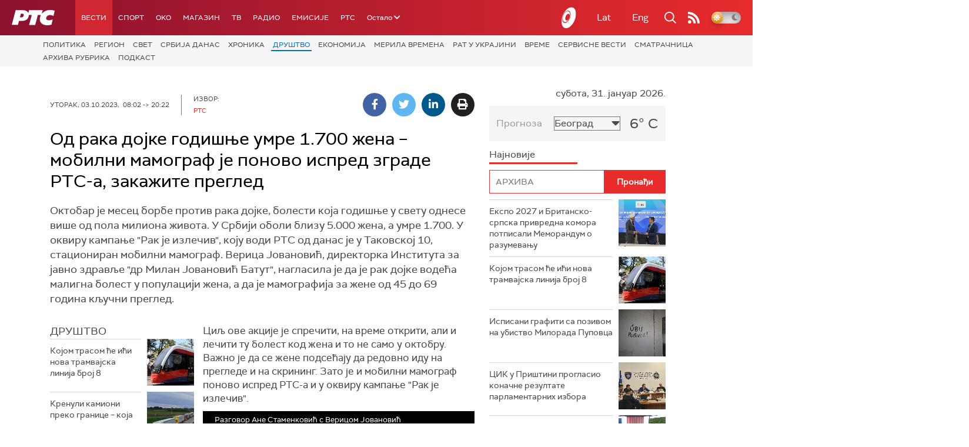

--- FILE ---
content_type: text/html;charset=UTF-8
request_url: https://www.rts.rs/boxes/videoBox.jsp?boxId=50443629&autoplay=false&pClass=box-left
body_size: 352
content:








    
        
            <div class="box-video box-left box620" style="width:100%">
                <span class="hide">50443629</span>
                
                    <span class="boxCaption">
                        Разговор Ане Стаменковић с Верицом Јовановић
                        
                        
                        </span>
                
                <div class="videoWrapper">
                    <div id="videoBox-1424736" class="brid"></div>
                    
                </div>
            </div>
            <script type="text/javascript">
                $bp("videoBox-" + "1424736", {"id": "34612", "width": "480", "height": "270", "video": "1424736"});
            </script>
        
        
    


--- FILE ---
content_type: text/html; charset=utf-8
request_url: https://www.google.com/recaptcha/api2/aframe
body_size: 268
content:
<!DOCTYPE HTML><html><head><meta http-equiv="content-type" content="text/html; charset=UTF-8"></head><body><script nonce="OYtQB-fOLnAUKrt-KWhMGw">/** Anti-fraud and anti-abuse applications only. See google.com/recaptcha */ try{var clients={'sodar':'https://pagead2.googlesyndication.com/pagead/sodar?'};window.addEventListener("message",function(a){try{if(a.source===window.parent){var b=JSON.parse(a.data);var c=clients[b['id']];if(c){var d=document.createElement('img');d.src=c+b['params']+'&rc='+(localStorage.getItem("rc::a")?sessionStorage.getItem("rc::b"):"");window.document.body.appendChild(d);sessionStorage.setItem("rc::e",parseInt(sessionStorage.getItem("rc::e")||0)+1);localStorage.setItem("rc::h",'1769860996729');}}}catch(b){}});window.parent.postMessage("_grecaptcha_ready", "*");}catch(b){}</script></body></html>